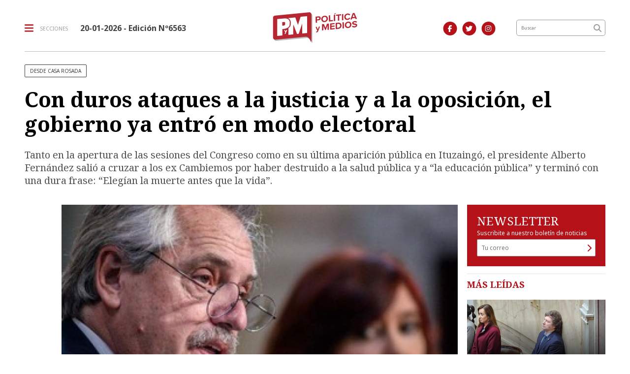

--- FILE ---
content_type: text/html; charset=utf-8
request_url: https://politicaymedios.com.ar/nota/16280/con-duros-ataques-a-la-justicia-y-a-la-oposicion-el-gobierno-ya-entro-en-modo-electoral/
body_size: 13691
content:
<!doctype html>
<html class="no-js" lang="es">

<head>
<script async src="https://www.googletagmanager.com/gtag/js?id=G-8NZC3J7HTS"></script>
<script>
  window.dataLayer = window.dataLayer || [];
  function gtag(){dataLayer.push(arguments);}
  gtag('js', new Date());
  gtag('config', 'UA-5413084-1');
  gtag('config', 'G-8NZC3J7HTS');
</script>
<base href="https://politicaymedios.com.ar/">
<meta charset="utf-8">
<meta name="viewport"	 content="width=device-width , initial-scale=1, user-scalable=yes, minimum-scale=0.5, maximum-scale=2.0">
<meta name="language" content="es_ES"/>
<meta name="format-detection" content="telephone=no">
<meta name="generator" content="Vork.com.ar 2.0" />
<meta name="robots"	 content="index, follow" />
<meta itemprop="description" name="description" content="Tanto en la apertura de las sesiones del Congreso como en su última aparición pública en Ituzaingó, el presidente Alberto Fernández salió a cruz" />
<meta itemprop="keywords" name="keywords"content="Con, duros, ataques, a, la, justicia, y, a, la, oposición,, el, gobierno, ya, entró, en, modo, electoral" />
<meta name="facebook-domain-verification" content="thyvpivfhr7qj9qzdk8ditba8yjyzx" />


<!-- Twitter Card data -->
<meta name="twitter:card" content="summary">
<meta name="twitter:site" content="@Politica_Medios">
<meta name="twitter:title" content="Con duros ataques a la justicia y a la oposición, el gobierno ya entró en modo electoral - Política y Medios">
<meta name="twitter:description" content="Tanto en la apertura de las sesiones del Congreso como en su última aparición pública en Ituzaingó, el presidente Alberto Fernández salió a cruz">
<meta name="twitter:creator" content="@Politica_Medios">
<meta name="twitter:image" content="https://politicaymedios.com.ar/uploads/noticias/425x240/2021/03/20210305160857_foto.jpg">

<!-- Open Graph data -->
<meta property="og:title" content="Con duros ataques a la justicia y a la oposición, el gobierno ya entró en modo electoral - Política y Medios" />
<meta property="og:type" content="article" />
<meta property="og:url" content="https://politicaymedios.com.ar/nota/16280/con-duros-ataques-a-la-justicia-y-a-la-oposicion-el-gobierno-ya-entro-en-modo-electoral/" />
<meta property="og:image" content="https://politicaymedios.com.ar/uploads/noticias/425x240/2021/03/20210305160857_foto.jpg" />
<meta property="og:description" content="Tanto en la apertura de las sesiones del Congreso como en su última aparición pública en Ituzaingó, el presidente Alberto Fernández salió a cruz" />
<meta property="og:site_name" content="Política y Medios" />
<meta property="og:locale" content="es_LA" />

<meta name="news_keywords" content="Con, duros, ataques, a, la, justicia, y, a, la, oposición,, el, gobierno, ya, entró, en, modo, electoral" />
<meta property="article:tag" content="Con, duros, ataques, a, la, justicia, y, a, la, oposición,, el, gobierno, ya, entró, en, modo, electoral">
<meta property="article:section" content="Política">


<!-- Facebook Pixel Code -->
<script>
	!function(f,b,e,v,n,t,s)
	{if(f.fbq)return;n=f.fbq=function(){n.callMethod?
	n.callMethod.apply(n,arguments):n.queue.push(arguments)};
	if(!f._fbq)f._fbq=n;n.push=n;n.loaded=!0;n.version='2.0';
	n.queue=[];t=b.createElement(e);t.async=!0;
	t.src=v;s=b.getElementsByTagName(e)[0];
	s.parentNode.insertBefore(t,s)}(window, document,'script',
	'https://connect.facebook.net/en_US/fbevents.js');
	fbq('init', '337890487556107');
	fbq('track', 'PageView');
</script>
<noscript><img height="1" width="1" style="display:none" src="https://www.facebook.com/tr?id=337890487556107&ev=PageView&noscript=1"/></noscript>
<!-- End Facebook Pixel Code -->


<link rel="canonical" href="https://politicaymedios.com.ar/nota/16280/con-duros-ataques-a-la-justicia-y-a-la-oposicion-el-gobierno-ya-entro-en-modo-electoral/">
<link rel="author" href="./humans.txt" />
<link rel="shortcut icon" href="./uploads/cliente/favicon/20210920103126_politica-y-medios-favicon-2021.png" type="image/png">
<link rel="apple-touch-icon-precomposed" href="./uploads/cliente/touch-icons/apple-touch-icon-precomposed/20210920103126_politica-y-medios-favicon-2021.png">
<link rel="apple-touch-icon-precomposed" sizes="72x72" href="./uploads/cliente/touch-icons/apple-touch-icon-72x72-precomposed/20210920103126_politica-y-medios-favicon-2021.png">
<link rel="apple-touch-icon-precomposed" sizes="76x76" href="./uploads/cliente/touch-icons/apple-touch-icon-76x76-precomposed/20210920103126_politica-y-medios-favicon-2021.png">
<link rel="apple-touch-icon-precomposed" sizes="114x114" href="./uploads/cliente/touch-icons/apple-touch-icon-114x114-precomposed/20210920103126_politica-y-medios-favicon-2021.png">
<link rel="apple-touch-icon-precomposed" sizes="120x120" href="./uploads/cliente/touch-icons/apple-touch-icon-120x120-precomposed/20210920103126_politica-y-medios-favicon-2021.png">
<link rel="apple-touch-icon-precomposed" sizes="152x152" href="./uploads/cliente/touch-icons/apple-touch-icon-152x152-precomposed/20210920103126_politica-y-medios-favicon-2021.png">
<link rel="apple-touch-icon-precomposed" sizes="144x144" href="./uploads/cliente/touch-icons/apple-touch-icon-144x144-precomposed/20210920103126_politica-y-medios-favicon-2021.png">
<link rel="apple-touch-icon" href="./uploads/cliente/touch-icons/touch-icon-192x192/20210920103126_politica-y-medios-favicon-2021.png">

  <link rel="stylesheet" href="./style/style_1751566070.min.css"> 

<link href="https://fonts.googleapis.com/css?family=Noto+Serif:regular,700" rel="stylesheet">
<link href="https://fonts.googleapis.com/css?family=Noto+Sans:regular,700" rel="stylesheet">

 <style>
 .ftitulo{ font-family: Noto Serif, serif; }
 .ftitulo.bold, .ftitulo .bold{ font-weight: 700; }
 .fparrafo{ font-family: Noto Sans, sans-serif; }
 </style>
<link rel="stylesheet" href="./js/owlcarousel/assets/owl.carousel.min_1751566134.min.css"> 
<link rel="stylesheet" href="./js/owlcarousel/assets/owl.theme.default.min_1751566134.min.css"> 
<title>Con duros ataques a la justicia y a la oposición, el gobierno ya entró en modo electoral - Política y Medios</title>
<meta http-equiv="refresh" content="1800 ">

<!--
<style>
	@media (max-width:767px) {
		.header-top .logo img{
			width: 25% !important;
		}
		.header-top .menu-header-fixed{
			top:25px;
		}
	}
</style>-->

<link rel="stylesheet" href="./style/selection-sharer_1751566070.min.css"> 

	
	<script type="application/ld+json">
	{
	  "@context": "http://schema.org",
	  "@type": "NewsArticle",
	  "mainEntityOfPage": {
	    "@type": "WebPage",
	    "@id": "https://politicaymedios.com.ar/nota/16280/con-duros-ataques-a-la-justicia-y-a-la-oposicion-el-gobierno-ya-entro-en-modo-electoral/"
	  },
	  "articleSection" : "Política",
	  "headline": "Con duros ataques a la justicia y a la oposición, el gobierno ya entró en modo electoral - Política y Medio",
	  "image": [
	    "https://politicaymedios.com.ar/uploads/noticias/425x240/2021/03/20210305160857_foto.jpg"
	   ],
	  "datePublished": "2026-01-20T01:05:16-03:00",
	   "publisher": {
	      "@type": "Organization",
	      "name": "	https://politicaymedios.com.ar/nota/16280/con-duros-ataques-a-la-justicia-y-a-la-oposicion-el-gobierno-ya-entro-en-modo-electoral/",
	      "logo": {
	        "@type": "ImageObject",
	        "url": "	",
	        "width": 214,
	        "height": 60
	      },
	  "description": "Tanto en la apertura de las sesiones del Congreso como en su última aparición pública en Ituzaingó, el presidente Alberto Fernández salió a cruz"
	}
	</script>
</head>
<!--                            
                               ====                         
                            =========                       
                        ====        ===                     
                     ====    +++++   ====                   
                   ===    ++++++++++   ===                  
                   ===   ++++++++++++    ===                
                    ===    +++++++++    ======              
                     ===    +++++     ==========            
                      ====        =====       ====    
                        ===    =====     +++    ====  
                        =========     ++++++++    ==== 
                        =======     ++++++++++++    ===
                      =========    +++++++++++++++    ===
                   =====     ====    +++++++++++++    ====
               ======         ====    ++++++++++      ====
            ======     ++++     ===    ++++++      ======
          =====      ++++++++    ====           ======
         ====     ++++++++++++    ====        ======
        ====     ++++++++++++++     ====   ======
        =====    +++++++++++++++    ===========
         ====    +++++++++++++     ========
          ====    ++++++++++       =====
           ====     ++++++       ======
            ====     +++       ======
             ====           ======
              ====        ======
               =====   =======
                ===========
                 ========            
                                                                        
 
 =============================================================================
 diseño y programación
 http://www.vork.com.ar
 info@vork.com.ar
 
 -->
<body class="bgbody fparrafo nota">
	<header class="header-top bgwhite w100p top z9999" id="header_vorknews">
		<div class="boxed auto">
			<div class="row vertical-center">
				<div class="col-10 col-sm-5 col-md-4 header-logo order-md-2">
					<div class="w100p vertical-center horizontal-center">
						<a href="./" class="w100p logo"><img src="./uploads/cliente/marca/20210920102937_politica-y-medios-logo-2021.svg" width="45%" class="db" alt="Política y Medios" ></a>
					</div>
				</div>
				<div class="col-2 col-sm-4 header-menu order-2 order-md-1">
					<div class="d-flex vertical-center horizontal-end horizontal-md-start">
						<div class="menu-button curp dib mr0 mr-md-25">
							<div class="dib muestra_menu last-xs">
								<div class="menu-icon-bars dib">
									<i class="fa fa-bars fa-lg cprincipal vam mr0 mr-md-10"></i>
								</div>
								<div class="dn menu-icon-cross">
									<i class="fa fa-times fa-lg cprincipal vam mr0 mr-md-10"></i>
								</div>
								<span class="ttu ctextlight fz10 lh18 vam dn dib-lg">secciones</span>
							</div>
						</div>
						<div class="fz16 lh18 ctext mr25 dn dib-md vam" style="font-weight:bold;">
							<span class="capitalize">20-01-2026
</span>  - Edición Nº6563						</div>
					</div>
				</div>
				<div class="col-sm-2 col-md-2 header-buscador dn db-lg order-md-3 tar pt3 pr30">
											<a class="dib" href="https://www.facebook.com/politicaymedios.actualidadnacional" target="_blank">
						<span class="fa-stack fa-md mr dib fa-md fz14">
						<i class="fas cprincipal fa-circle fa-stack-2x"></i>
						<i class="fab cwhite fa-facebook-f fa-stack-1x fz14"></i>
						</span>
					</a>
																<a class="dib" href="https://twitter.com/Politica_Medios" target="_blank">
							<span class="fa-stack fa-md mr dib fa-md fz14">
							<i class="fas cprincipal fa-circle fa-stack-2x"></i>
							<i class="fab cwhite fa-twitter fa-stack-1x fz14"></i>
							</span>
						</a>
																<a class="dib" href="https://www.instagram.com/politica.medios/" target="_blank">
							<span class="fa-stack fa-md mr dib fa-md fz14">
							<i class="fas cprincipal fa-circle fa-stack-2x"></i>
							<i class="fab cwhite fa-instagram fa-stack-1x fz14"></i>
							</span>
						</a>
									</div>
								<div class="col-sm-3 col-md-2 col-lg-2 header-buscador dn db-md order-md-4">
					<form action="./resultados/" class="posr"  method="get" novalidate="novalidate" class="form-buscador">
	<input type="text" placeholder="Buscar" class="fparrafo bgwhite p9" style="font-size:9px;" name="q" required="required" style="color: rgb(153, 153, 153);"><a href="javascript:;" class="posa top right mr8 mt5 ctextlight boton-buscador"><i class="fa fa-search"></i></a>
</form>



<script>
document.addEventListener("DOMContentLoaded", function(e){
	var form = $('.form-buscador');

	form.each(function(index) {
		$(this).vorkForm({
			sendMethod:   "submit",             			submitButton: "#boton-buscador", 			onErrors: function(m) {
			}
		});
	});
});
</script>
				</div>
			</div>
			<div class="row dn df-md">
				<div class="col-12 pt16">
					<hr class="bdb bdgris-3">
				</div>
			</div>
		</div>
		<div class="menu-header-fixed w100p z9999 db dn-md">
	<nav class="menu-mobile fz14 lh18 ttu lsn tac posa left dn bgwhite ftitulo bold">
		<ul class="lsn">
			<li class="db w100p">
				<a class="tdn ctitle btn-principal dib hover_menu w100p bgwhite db  " href="./">Inicio</a>
			</li>
							<li class="db w100p ">
					<a class="tdn ctitle btn-principal dib hover_menu w100p bgwhite db active" href="./seccion/politica/">Política</a>
									</li>
							<li class="db w100p ">
					<a class="tdn ctitle btn-principal dib hover_menu w100p bgwhite db " href="./seccion/medios-y-tecnologia/">Medios y Tecnología</a>
									</li>
							<li class="db w100p ">
					<a class="tdn ctitle btn-principal dib hover_menu w100p bgwhite db " href="./seccion/economia-y-produccion/">Economía y Producción</a>
									</li>
							<li class="db w100p ">
					<a class="tdn ctitle btn-principal dib hover_menu w100p bgwhite db " href="./seccion/cultura-y-vida-social/">Cultura y Vida Social</a>
									</li>
							<li class="db w100p ">
					<a class="tdn ctitle btn-principal dib hover_menu w100p bgwhite db " href="./seccion/analisis/">Análisis</a>
									</li>
					</ul>
		<div class="mb50">
			<div class="db bgwhite search-container mb30">
				<form action="./resultados/" class="posr"  method="get" novalidate="novalidate" class="form-buscador">
	<input type="text" placeholder="Buscar" class="fparrafo bgwhite p9" style="font-size:9px;" name="q" required="required" style="color: rgb(153, 153, 153);"><a href="javascript:;" class="posa top right mr8 mt5 ctextlight boton-buscador"><i class="fa fa-search"></i></a>
</form>



<script>
document.addEventListener("DOMContentLoaded", function(e){
	var form = $('.form-buscador');

	form.each(function(index) {
		$(this).vorkForm({
			sendMethod:   "submit",             			submitButton: "#boton-buscador", 			onErrors: function(m) {
			}
		});
	});
});
</script>
			</div>
			<div class="db bgwhite">
				<div class="links_redes_sociales">
			<a class="dib" href="https://www.facebook.com/politicaymedios.actualidadnacional" target="_blank">
		<span class="fa-stack fa-md mr dib fa-lg">
		  <i class="fas cprincipal fa-circle fa-stack-2x"></i>
		  <i class="fab cwhite fa-facebook-f fa-stack-1x fz15"></i>
		</span>
	</a>
	
		<a class="dib" href="https://twitter.com/Politica_Medios" target="_blank">
		<span class="fa-stack fa-md mr dib fa-lg">
		  <i class="fas cprincipal fa-circle fa-stack-2x"></i>
		  <i class="fab cwhite fa-twitter fa-stack-1x fz15"></i>
		</span>
	</a>
	
		<a class="dib" href="politica.medios" target="_blank">
		<span class="fa-stack fa-md mr dib fa-lg">
		  <i class="fas cprincipal fa-circle fa-stack-2x"></i>
		  <i class="fab cwhite fa-youtube fa-stack-1x fz15"></i>
		</span>
	</a>
	
		<a class="dib" href="https://www.instagram.com/politica.medios/" target="_blank">
		<span class="fa-stack fa-md mr dib fa-lg">
		  <i class="fas cprincipal fa-circle fa-stack-2x"></i>
		  <i class="fab cwhite fa-instagram fa-stack-1x fz15"></i>
		</span>
	</a>
	
		<a class="dib" href="./rss" target="_blank">
		<span class="fa-stack fa-md mr dib fa-lg">
		  <i class="fas cprincipal fa-circle fa-stack-2x"></i>
		  <i class="fa cwhite fa-rss fa-stack-1x fz15"></i>
		</span>
	</a>
	</div>
			</div>
		</div>
	</nav>
</div>
	</header>
<section id="contenido" class="pb20">
	<div class="boxed auto">
		<div class="row">
			<div class="pb3p col-12 nota-encabezado">
									<h3 class="fz10 pl10 pr10 mt15 mb10 mt-md-0 mb-md-20 ttu dib ctitle bd bdtitle bdrs seccion fparrafo">DESDE CASA ROSADA</h3>
								<h1 class="ftitulo cblack fz43 mb5 mb-md-25 bold lh50">Con duros ataques a la justicia y a la oposición, el gobierno ya entró en modo electoral</h1>
				<h2 class="ftitulo cgris-4 fz20 lh26 mb15 mb-md-0">Tanto en la apertura de las sesiones del Congreso como en su última aparición pública en Ituzaingó, el presidente Alberto Fernández salió a cruzar a los ex Cambiemos por haber destruido a la salud pública y a “la educación pública” y terminó con una dura frase: “Elegían la muerte antes que la vida”.</h2>
			</div>
		</div>
	</div>
	<div class="boxed-fluid auto">
		<div class="row">
			<div id="columna-noticia-1" class="col-12 col-md-9">
				<div class="row pb3p">
					<div class="col-12 col-sm-1 sharethis-vertical dn d-md-flex vertical-center horizontal-end">
						<div class="sharethis-inline-share-buttons"></div>
					</div>
											<div class="col-12 col-sm-11">
							<div class="owl-carousel owl-theme carousel-nota">
																							    <div class="item">
										<img src="./uploads/noticias/780x434/2021/03/20210305160857_foto.jpg" class="maw100pc" alt="">
																				<div class="bdtb bdgris-3 bdn-md pt15 mb15 pb-md-0 mt-md-0 mb-md-0">
											<div class="sharethis-vertical vertical-center df dn-md pb15">
												<div class="sharethis-inline-share-buttons"></div>
											</div>
											<div class="texto fparrafo fz10 lh15 d-flex horizontal-space-between cgris-4 pb15 pl10 pl-md-0">
												<div class="mb5 dib w100p tac tal-md"> 5-03-2021 | por Emiliano Russo | Política</div>
																							</div>
										</div>
									</div>
															</div>
						</div>
									</div>
								<div class="row">
					<div class="col-12 col-md-10 col-md-offset-2 fparrafo cgris-5 fz18 lh32 mb20">
						<div class="pl10 pr10 pl-md-0 pr-md-0">
							<div class="wysiwyg mb15 mr-md-20 texto_nota">
								<p class="MsoNoSpacing"><em><strong>Por: Emiliano Russo</strong></em></p>

<p class="MsoNoSpacing">&nbsp;</p>

<p class="MsoNoSpacing">Con un discurso belicoso hacia la corporaci&oacute;n judicial y la oposici&oacute;n &ndash;encarnada en la figura de <b>Mauricio Macri</b>-, <b>el gobierno ingres&oacute; en los tiempos de campa&ntilde;a proselitista antes incluso que se hayan confirmado las fechas de las elecciones primarias </b>&ndash;por ahora el consenso las ubica a finales de septiembre- y las generales por la incertidumbre de la pandemia.<a href="https://politicaymedios.com.ar/nota/16259/economia-justicia-y-salud-las-claves-del-discurso-de-alberto-fernandez-en-el-congreso/" target="_blank"><span style="color:#3498db;"> Tanto en la apertura de las sesiones del Congreso</span></a> como en su &uacute;ltima aparici&oacute;n p&uacute;blica en Ituzaing&oacute;, <b>el presidente Alberto Fern&aacute;ndez sali&oacute; a cruzar a los ex Cambiemos por haber destruido a la salud p&uacute;blica y a &ldquo;la educaci&oacute;n p&uacute;blica&rdquo;</b> &ndash;minutos despu&eacute;s se conoci&oacute; la denuncia por presunta corrupci&oacute;n de plan de los 3 mil jardines de la anterior administraci&oacute;n- y termin&oacute; con una dura frase: <b>&ldquo;Eleg&iacute;an la muerte antes que la vida&rdquo;.</b></p>

<p class="MsoNoSpacing">Es que Fern&aacute;ndez, junto al gobernador <b>Axel Kicillof</b>, estuvo este viernes en el hospital del Bicentenario de Ituzaing&oacute; observando el plan de vacunaci&oacute;n contra el COVID a los mayores de 70 a&ntilde;os. Cuestion&oacute; a los opositores que hace semanas ve&iacute;an un &ldquo;pacto con los esp&iacute;as rusos&rdquo; en el proceso de adquisici&oacute;n de la Sputnik V y que incluso la tildaron de &ldquo;veneno&rdquo;.</p>

<p class="MsoNoSpacing"><b>&ldquo;Nos vacunamos para inspirar confianza, y no me pregunten c&oacute;mo, pero terminamos en un listado de vacunados VIP. Lo que hicimos fue mostrarle al p&uacute;blico que nos vacun&aacute;bamos para terminar con la difamaci&oacute;n&rdquo;,</b> dijo el jefe de estado al intentar justificar la inmunizaci&oacute;n del &ldquo;personal estrat&eacute;gico&rdquo;. Pero esa estrategia no puede opacar el esc&aacute;ndalo montado por el vacunatorio paralelo: el mi&eacute;rcoles declararon ante la justicia federal tres agentes del hospital Posadas &ndash;el chofer, el vacunador y una administrativa que participaron del operativo &ldquo;clandestino&rdquo; del 18 de febrero en Salud- y confirmaron la operatoria e incluso mencionaron que en el nosocomio de El Palomar fueron inmunizados el ex intendente <b>Hugo Curto</b> y el Procurador <b>Carlos Zannini</b>.</p>

<p class="MsoNoSpacing"><a href="https://politicaymedios.com.ar/nota/16222/desde-el-movimiento-evita-creen-que-la-salida-de-gines-es-un-antes-y-un-despues-aca-se-gobierna-para-todos/" target="_blank"><span style="color:#2980b9;">Tras varias semanas de sufrir el impacto pol&iacute;tico del esc&aacute;ndalo que termin&oacute; con la eyecci&oacute;n</span></a> de <b>Gin&eacute;s Gonz&aacute;lez Garc&iacute;a</b> de su cargo, el presidente pareci&oacute; cambiar la estrategia de &ldquo;control de da&ntilde;os&rdquo; por una ofensiva.</p>

<p class="MsoNoSpacing"><b>Los duros conceptos que enarbol&oacute; en el Congreso hacia el funcionamiento de la Justicia fueron complementados con una bater&iacute;a de proyectos y el pedido de un &ldquo;control cruzado&rdquo; del Parlamento al cuestionado poder del Estado. </b>Esta auditor&iacute;a se llevar&iacute;a a cabo con una comisi&oacute;n bicameral que a&uacute;n no fue creada pero s&iacute; esbozada por el senador <b>Oscar Parrilli</b>. La oposici&oacute;n ya avis&oacute; que no la integrar&aacute;.</p>

<p class="MsoNoSpacing">En el ministerio de Justicia, su titular <b>Marcela Losardo</b> &ndash;asediada por rivales internos y externos- trabaja en varias medidas para &ldquo;mejorar&rdquo; el servicio de justicia devenidos del dictamen del consejo consultivo que asesor&oacute; al Presidente el a&ntilde;o pasado. La regulaci&oacute;n del recurso extraordinario ante la Corte Suprema y de la utilizaci&oacute;n del art&iacute;culo 280 del C&oacute;digo Civil y Comercial y la creaci&oacute;n de un Tribunal de sentencias arbitrarias, son las principales iniciativas.</p>

<p class="MsoNoSpacing"><b>La mayor controversia surge con el nuevo tribunal:</b> los funcionarios analizan opciones para que no sea declarado inconstitucional por afectar el federalismo y la que m&aacute;s seduce al Presidente es que el mismo sea constituido en acuerdo con los gobernadores, con la utilizaci&oacute;n de los &ldquo;cortesanos&rdquo; de los m&aacute;ximos tribunales de las provincias. &ldquo;No vamos a digitar nombres&rdquo;, se defendi&oacute; un estrecho colaborador del jefe de estado.</p>

<p class="MsoNoSpacing">Pero esta propuesta tambi&eacute;n chocar&iacute;a con limitaciones legales: la Corte podr&iacute;a utilizar el <i>&ldquo;per saltum&rdquo;</i> para asegurarse para s&iacute; el &uacute;ltimo tratamiento de causas que pasaran por el planificado tribunal. Es que, aunque surjan tribunales intermedios, <b>la Corte Suprema sigue ostentando poder de fuego con el Per Saltum.</b> Si bien no incluye las causas penales, quedar&iacute;a &ldquo;expedito para las otras materias con solo alegar los supremos casos de &acute;gravedad institucional&acute;&rdquo;, explic&oacute; una calificada fuente tribunalicia. En ese aspecto quedar&iacute;an incluidos los m&uacute;ltiples amparos que se presentan en los Tribunales contra las medidas de los gobiernos de turno, la famosa &ldquo;judicializaci&oacute;n de la pol&iacute;tica&quot;.</p>

<p class="MsoNoSpacing">Ante estas limitaciones, queda claro que la batalla encarada por el Ejecutivo tiene m&aacute;s contenido pol&iacute;tico que pr&aacute;ctico. <b>El clima de pre-campa&ntilde;a tambi&eacute;n se vislumbra en lo que ocurre puertas adentro del Frente de Todos: se confirm&oacute; el pr&oacute;ximo 21 de marzo Alberto Fern&aacute;ndez asumir&aacute; como nuevo titular del Partido Justicialista.</b> Y en las &uacute;ltimas horas <a href="https://politicaymedios.com.ar/nota/16158/se-aprobo-la-designacion-de-ramos-padilla-como-juez-electoral-del-distrito-que-reune-el-40-del-padron-nacional/" target="_blank"><span style="color:#2980b9;">el juez con competencia electoral en la Provincia</span></a>, <b>Alejo Ramos Padilla </b>desech&oacute; la presentaci&oacute;n del intendente <b>Fernando Gray</b> para suspender las elecciones en el PJ bonaerense, con lo que pr&aacute;cticamente asegur&oacute; que <b>M&aacute;ximo Kirchner</b> vaya a convertirse en nuevo presidente el partido a nivel bonaerense.</p>

<p class="MsoNoSpacing">De a poco, el oficialismo se ir&aacute; ordenando. <a href="https://politicaymedios.com.ar/nota/16273/cfk-expuso-como-los-procedimientos-de-la-causa-de-dolar-futuro-influyeron-en-las-elecciones-de-2015/" target="_blank"><span style="color:#2980b9;">Este viernes Alberto banc&oacute; el furioso alegato</span></a> de <b>Cristina Fern&aacute;ndez de Kichner</b> en la causa del d&oacute;lar futuro. Y en lo que, resta del d&iacute;a, dif&iacute;cilmente en Casa Rosada salgan a cuestionar la represi&oacute;n ejecutada por el gobierno del formose&ntilde;o <b>Gildo Insfr&aacute;n</b> contra manifestantes y opositores a la vuelta de la Fase 1 en esa provincia. Unidad hasta que duela, sigue siendo el <i>leit motiv</i> del <i>FdT</i>. &ldquo;Igual habr&aacute; prendas de cambio como la FAM (la Federaci&oacute;n Argentina de Municipios) o la reelecci&oacute;n de los intendentes bonaerenses. Todo esto y m&aacute;s va influir en el cierre de listas&rdquo;, explic&oacute; un funcionario nacional de extracci&oacute;n camporista. <b>No falta mucho: en abril ya comenzar&aacute; a desandarse el calendario electoral de 2021.</b></p>							</div>
							<div class="bdt bdtextlight tar mt5 pt20 pb20">
								<div class="sharethis-inline-share-buttons dib"></div>
							</div>
							<div class="bdtb bdtextlight mb25 mt5 pt25 pb25">
								<div class="dib ftitulo fz18 lh24 ttu bold ctitle mr10 mb15">Temas de esta nota:</div>
								<div class="tags dib vam mb5">
																			<div class="tag dib mr5 mb5">
											<a href="./tag/8/Cristina Fernández de Kirchner" class="db">
												<h3 class="fz10 pl10 pr10 ttu tac dib ctitle bd bdtitle bdrs fparrafo">Cristina Fernández de Kirchner</h3>
											</a>
										</div>
																			<div class="tag dib mr5 mb5">
											<a href="./tag/176/Mauricio Macri" class="db">
												<h3 class="fz10 pl10 pr10 ttu tac dib ctitle bd bdtitle bdrs fparrafo">Mauricio Macri</h3>
											</a>
										</div>
																			<div class="tag dib mr5 mb5">
											<a href="./tag/510/Axel Kicillof" class="db">
												<h3 class="fz10 pl10 pr10 ttu tac dib ctitle bd bdtitle bdrs fparrafo">Axel Kicillof</h3>
											</a>
										</div>
																			<div class="tag dib mr5 mb5">
											<a href="./tag/592/Máximo Kirchner" class="db">
												<h3 class="fz10 pl10 pr10 ttu tac dib ctitle bd bdtitle bdrs fparrafo">Máximo Kirchner</h3>
											</a>
										</div>
																			<div class="tag dib mr5 mb5">
											<a href="./tag/3702/Poder Judicial" class="db">
												<h3 class="fz10 pl10 pr10 ttu tac dib ctitle bd bdtitle bdrs fparrafo">Poder Judicial</h3>
											</a>
										</div>
																			<div class="tag dib mr5 mb5">
											<a href="./tag/5420/Alberto Fernández" class="db">
												<h3 class="fz10 pl10 pr10 ttu tac dib ctitle bd bdtitle bdrs fparrafo">Alberto Fernández</h3>
											</a>
										</div>
																			<div class="tag dib mr5 mb5">
											<a href="./tag/8626/dólar futuro" class="db">
												<h3 class="fz10 pl10 pr10 ttu tac dib ctitle bd bdtitle bdrs fparrafo">dólar futuro</h3>
											</a>
										</div>
																			<div class="tag dib mr5 mb5">
											<a href="./tag/10945/Fernando Gray" class="db">
												<h3 class="fz10 pl10 pr10 ttu tac dib ctitle bd bdtitle bdrs fparrafo">Fernando Gray</h3>
											</a>
										</div>
																			<div class="tag dib mr5 mb5">
											<a href="./tag/13645/Casa Rosada" class="db">
												<h3 class="fz10 pl10 pr10 ttu tac dib ctitle bd bdtitle bdrs fparrafo">Casa Rosada</h3>
											</a>
										</div>
																			<div class="tag dib mr5 mb5">
											<a href="./tag/32145/Alejo Ramos Padilla" class="db">
												<h3 class="fz10 pl10 pr10 ttu tac dib ctitle bd bdtitle bdrs fparrafo">Alejo Ramos Padilla</h3>
											</a>
										</div>
																			<div class="tag dib mr5 mb5">
											<a href="./tag/38171/Frente de Todos" class="db">
												<h3 class="fz10 pl10 pr10 ttu tac dib ctitle bd bdtitle bdrs fparrafo">Frente de Todos</h3>
											</a>
										</div>
																			<div class="tag dib mr5 mb5">
											<a href="./tag/52237/Ginés González García" class="db">
												<h3 class="fz10 pl10 pr10 ttu tac dib ctitle bd bdtitle bdrs fparrafo">Ginés González García</h3>
											</a>
										</div>
																			<div class="tag dib mr5 mb5">
											<a href="./tag/67945/vacunados VIP" class="db">
												<h3 class="fz10 pl10 pr10 ttu tac dib ctitle bd bdtitle bdrs fparrafo">vacunados VIP</h3>
											</a>
										</div>
																	</div>
							</div>
							 	<div id="modulo_banners_bajo_noticia" class="mb15  ">
	
	</div>
								<section id="facebook_comments">
				<div class="ctitle fz18 lh24 bold ftitulo mb25">OPINÁ, DEJÁ TU COMENTARIO:</div>
		<div class="fb-comments" data-href="https://politicaymedios.com.ar/nota/16280/con-duros-ataques-a-la-justicia-y-a-la-oposicion-el-gobierno-ya-entro-en-modo-electoral/" data-width="auto" data-num-posts="7"></div>
	</section>
							 	<div id="modulo_banners_bajo_comentarios" class="mb15  ">
	
	</div>
						</div>
					</div>
				</div>
			</div>
			<div id="columna-noticia-2" class="col-12 col-md-3">
			<!--	<iframe src="./uploads/banners/ypf-infinia-300x250/infiniaypf.html" frameborder="0" width="300" height="250" style="overflow: hidden;display:block;margin:auto;margin-bottom:20px;" class="mb20"></iframe> -->
				
<script src="./js/vorkform/vorkform_1751566134.min.js"></script> 
<script type="text/javascript">
document.addEventListener("DOMContentLoaded", function(e){
	$("#newsletter_form").vorkForm({
		errorClass: "error",                		sendMethod: "ajax",                 		submitButton: "#newsletter_submit", 		onSendEnd:function() {
			$('#newsletter_form').find('.boton').fadeOut(400)
			$('#newsletter_form').find('#newsletter_mail').val('Gracias!');
		}
	});
});
</script>

<div id="newsletter" class="p20 bgprincipal cfondo pt20 mb15">
	<h1 class="ftitulo fz24 lh26 cwhite">NEWSLETTER</h1>
	<p class="fz12 fparrafo cwhite">Suscribite a nuestro boletín de noticias</p>
	<form id="newsletter_form" action="./ajax/newsletter.php" method="post" accept-charset="utf-8" class="posr">
		<input type="email" name="newsletter_mail" id="newsletter_mail" placeholder="Tu correo" required="required" class="bdfondo bgwhite p8 fll ctext fparrafo fz12 g12"/>
		<a href="javascript:;" class="posa top right mr8 mt6" id="newsletter_submit"><i class="fa fa-chevron-right"></i></a>
		<div class="clear"></div>
	</form>
</div>
 	<div id="modulo_banners_bajo_newsletter" class="mb15  ">
	
	</div>
				<aside id="notas_mas_leidas" class="bdgris-1 bdt  mb15">
  <h1 class="ftitulo bold ttu cprincipal fz18 lh22 mt10 mb20 pl10 pl-md-0">MÁS LEÍDAS</h1>
  <div class="row">
                  <div class="col-12 mb">
                      <article class="noticia-6 noticia-6-primera overlay-gradient has_image ">
	<a href="./nota/22727/pese-al-triunfo-de-octubre-el-mileismo-se-sumerge-otra-vez-en-los-desafios-que-le-plantea-el-congreso/" class="db">
		<div class="row">
			<div class="col-12">
				<figure class="posr">
					<div class="ovh posr">
						<div class="fz22 lh20 p10 pl17 pr17 ttu dib posa cwhite fwb left bottom indice fparrafo z9">1</div>
						<picture class="ovh">
							<source media="(max-width: 768px)" srcset="./uploads/noticias/780x434/2025/12/424bb8d6c782dbe22e4b477bc0951afa241caa3e.jpg">
							<source media="(min-width: 769px)" srcset="./uploads/noticias/425x240/2025/12/424bb8d6c782dbe22e4b477bc0951afa241caa3e.jpg">
							<img src="./uploads/noticias/425x240/2025/12/424bb8d6c782dbe22e4b477bc0951afa241caa3e.jpg" alt="Pese al triunfo de octubre, el mileísmo se sumerge otra vez en los desafíos que le plantea el Congreso">
						</picture>
					</div>
				</figure>
			</div>
			<div class="col-12">
				<div class="texto p10">
					<h2 class="ftitulo ctitle fz20 lh24 bold mb5">Pese al triunfo de octubre, el mileísmo se sumerge otra vez en los desafíos que le plantea el Congreso</h2>
				</div>
			</div>
		</div>
	</a>
</article>
                  </div>

                  <div class="col-12 mb">
                      <article class="noticia-6b overlay-gradient">
	<a href="./nota/22745/mas-alla-del-presupuesto-y-la-reforma-laboral-lo-que-mas-preocupa-al-gobierno-es-reactivar-la-economia/" class="db">
    <div class="row">
      <div class="col-4 mb">
        <figure class="posr">
          <div class="ovh posr">
            <div class="fz22 lh20 p10 pl17 pr17 ttu dib posa cwhite fwb left bottom indice fparrafo z9">2</div>
            <img src="./uploads/noticias/350x350/2025/12/20251226172803_milei-caputo-trump.png" alt="Más allá del Presupuesto y la Reforma Laboral, lo que más preocupa al Gobierno es reactivar la economía" width="100%" class=""/>
          </div>
        </figure>
      </div>
      <div class="col-8 pl0 pb10 mb">
        <div class="texto">
          <h2 class="ftitulo bold ctitle fz13 lh18">Más allá del Presupuesto y la Reforma Laboral, lo que más preocupa al Gobierno es reactivar la economía</h2>
                      <h3 class="fz12 lh28 cgris-2">por Juan Pablo Peralta</h3>
                  </div>
      </div>
    </div>
	</a>
</article>
                  </div>

                  <div class="col-12 mb">
                      <article class="noticia-6b overlay-gradient">
	<a href="./nota/22771/milei-cerro-el-ano-haciendo-un-balance-positivo-de-su-gestion-y-dijo-que-estamos-empezando-a-crecer/" class="db">
    <div class="row">
      <div class="col-4 mb">
        <figure class="posr">
          <div class="ovh posr">
            <div class="fz22 lh20 p10 pl17 pr17 ttu dib posa cwhite fwb left bottom indice fparrafo z9">3</div>
            <img src="./uploads/noticias/350x350/2026/01/20260102174406_milei-navideno.png" alt="Milei cerró el año haciendo un balance positivo de su gestión y dijo que “estamos empezando a crecer”." width="100%" class=""/>
          </div>
        </figure>
      </div>
      <div class="col-8 pl0 pb10 mb">
        <div class="texto">
          <h2 class="ftitulo bold ctitle fz13 lh18">Milei cerró el año haciendo un balance positivo de su gestión y dijo que “estamos empezando a crecer”.</h2>
                      <h3 class="fz12 lh28 cgris-2">por Juan Pablo Peralta</h3>
                  </div>
      </div>
    </div>
	</a>
</article>
                  </div>

                  <div class="col-12 mb">
                      <article class="noticia-6b overlay-gradient">
	<a href="./nota/22802/el-gobierno-de-milei-confia-en-aprobar-la-reforma-laboral-y-observa-la-suba-inflacionaria-de-los-ultimos-cuatro-meses/" class="db">
    <div class="row">
      <div class="col-4 mb">
        <figure class="posr">
          <div class="ovh posr">
            <div class="fz22 lh20 p10 pl17 pr17 ttu dib posa cwhite fwb left bottom indice fparrafo z9">4</div>
            <img src="./uploads/noticias/350x350/2026/01/f9567fb57f7778c6aaff8bda155674b3d95786be.jpg" alt="El gobierno de Milei confía en aprobar la reforma laboral y observa la suba inflacionaria de los últimos cuatro meses" width="100%" class=""/>
          </div>
        </figure>
      </div>
      <div class="col-8 pl0 pb10 mb">
        <div class="texto">
          <h2 class="ftitulo bold ctitle fz13 lh18">El gobierno de Milei confía en aprobar la reforma laboral y observa la suba inflacionaria de los últimos cuatro meses</h2>
                      <h3 class="fz12 lh28 cgris-2">por Juan Pablo Peralta</h3>
                  </div>
      </div>
    </div>
	</a>
</article>
                  </div>

      </div>
</aside>
 	<div id="modulo_banners_bajo_mas_leidas" class="mb15  ">
	
	</div>
				 	<div id="modulo_banners_nota_columna_2_1" class="mb15  ">
	
	<div class="banner mb15 m280x190">
            <img src="./uploads/banners/20201026145125_banweb-45millones-300x250.gif" class="">
                </div>
<script>
  document.addEventListener("DOMContentLoaded", function(e){
    gtag('event', 'Display Banner', {
      'event_category': 'nota',
      'event_label': 'jefatura 280x190'
    });
  });
</script>
</div>
				 	<div id="modulo_banners_nota_columna_2_2" class="mb15  ">
	
	<div class="banner mb15 m280x190">
              <a href="https://www.gba.gob.ar/sites/default/files/comuni/archivos/Provincia%20en%20Marcha%20%281%29.pdf" target="_blank" data-event_category="nota" data-event_label="Provincia en marcha 280x190">
              <img src="./uploads/banners/20200907091951_349x349.jpg" class="">
                        </a>
    </div>
<script>
  document.addEventListener("DOMContentLoaded", function(e){
    gtag('event', 'Display Banner', {
      'event_category': 'nota',
      'event_label': 'Provincia en marcha 280x190'
    });
  });
</script>
<div class="banner mb15 m280x190">
              <a href="https://desasa.com.ar/" target="_blank" data-event_category="nota" data-event_label="Edelap 280x190">
              <img src="./uploads/banners/20200925231756_desa-banner-politica-y-medios-280x190px.jpg" class="">
                        </a>
    </div>
<script>
  document.addEventListener("DOMContentLoaded", function(e){
    gtag('event', 'Display Banner', {
      'event_category': 'nota',
      'event_label': 'Edelap 280x190'
    });
  });
</script>
</div>
			</div>
		</div>
	</div>
	<div class="boxed-fluid auto">
		<div class="row">
			<div class="col-12 col-md-9">
										<script>
							document.addEventListener("DOMContentLoaded", function(e){
								var div_relacionadas_internas = [];
																div_relacionadas_internas[0] =
									`<article class="noticia-8 overlay-gradient bdtb bdgris-3 pt20 mt30 mb30">
										<a href="./nota/16260/el-gobierno-porteno-se-desligo-de-las-repudiables-expresiones-de-la-manifestacion-opositora/" class="db">
									    <div class="row">
									      <div class="col-4 col-md-2 mb">
									        <figure class="posr">
									          <div class="ovh posr">
									            <img src="./uploads/noticias/350x350/2021/03/b8956b31526f0da41ecfd650ac79da6ed95836a5.jpg" alt="El Gobierno porteño se desligó de las repudiables expresiones de la manifestación opositora" width="100%" class=""/>
									          </div>
									        </figure>
									      </div>
									      <div class="col-8 col-md-10 mb">
									        <div class="texto">
									          <h3 class="fparrafo cprincipal fz11 lh18">OPOSICIÓN MODERADA</h3>
									          <h2 class="ftitulo bold ctitle fz22 lh28">El Gobierno porteño se desligó de las repudiables expresiones de la manifestación opositora</h2>
									        </div>
									      </div>
									    </div>
										</a>
									</article>`;
																div_relacionadas_internas[1] =
									`<article class="noticia-8 overlay-gradient bdtb bdgris-3 pt20 mt30 mb30">
										<a href="./nota/16263/cafiero-todavia-seguimos-lidiando-con-una-pandemia-y-una-deuda-monstruosa-que-nos-dejo-macri/" class="db">
									    <div class="row">
									      <div class="col-4 col-md-2 mb">
									        <figure class="posr">
									          <div class="ovh posr">
									            <img src="./uploads/noticias/350x350/2021/03/20210302114746_cafi.jpg" alt="Cafiero: &quot;Todavía seguimos lidiando con una pandemia y una deuda monstruosa que nos dejó Macri&quot;" width="100%" class=""/>
									          </div>
									        </figure>
									      </div>
									      <div class="col-8 col-md-10 mb">
									        <div class="texto">
									          <h3 class="fparrafo cprincipal fz11 lh18">DECLARACIONES</h3>
									          <h2 class="ftitulo bold ctitle fz22 lh28">Cafiero: &quot;Todavía seguimos lidiando con una pandemia y una deuda monstruosa que nos dejó Macri&quot;</h2>
									        </div>
									      </div>
									    </div>
										</a>
									</article>`;
																div_relacionadas_internas[2] =
									`<article class="noticia-8 overlay-gradient bdtb bdgris-3 pt20 mt30 mb30">
										<a href="./nota/16270/kreplak-y-bianco-contra-una-fake-news-de-clarin-basta-chicos-aburren/" class="db">
									    <div class="row">
									      <div class="col-4 col-md-2 mb">
									        <figure class="posr">
									          <div class="ovh posr">
									            <img src="./uploads/noticias/350x350/2021/03/ae3b7165804fd764e7c545e2ac1dc9d304fcefa1.jpg" alt="Kreplak y Bianco, contra una fake news de Clarín: &quot;Basta chicos, aburren&quot;" width="100%" class=""/>
									          </div>
									        </figure>
									      </div>
									      <div class="col-8 col-md-10 mb">
									        <div class="texto">
									          <h3 class="fparrafo cprincipal fz11 lh18">PASÓ EN TWITTER</h3>
									          <h2 class="ftitulo bold ctitle fz22 lh28">Kreplak y Bianco, contra una fake news de Clarín: &quot;Basta chicos, aburren&quot;</h2>
									        </div>
									      </div>
									    </div>
										</a>
									</article>`;
																div_relacionadas_internas[3] =
									`<article class="noticia-8 overlay-gradient bdtb bdgris-3 pt20 mt30 mb30">
										<a href="./nota/16289/pichetto-de-la-torre-y-claudia-rucci-lanzan-peronismo-republicano-dentro-de-juntos-por-el-cambio/" class="db">
									    <div class="row">
									      <div class="col-4 col-md-2 mb">
									        <figure class="posr">
									          <div class="ovh posr">
									            <img src="./uploads/noticias/350x350/2021/03/20210309104753_pichettoo.jpg" alt="Pichetto, De la Torre y Claudia Rucci lanzan Peronismo Republicano, dentro de Juntos por el Cambio" width="100%" class=""/>
									          </div>
									        </figure>
									      </div>
									      <div class="col-8 col-md-10 mb">
									        <div class="texto">
									          <h3 class="fparrafo cprincipal fz11 lh18">ESCENARIO POLÍTICO</h3>
									          <h2 class="ftitulo bold ctitle fz22 lh28">Pichetto, De la Torre y Claudia Rucci lanzan Peronismo Republicano, dentro de Juntos por el Cambio</h2>
									        </div>
									      </div>
									    </div>
										</a>
									</article>`;
																div_relacionadas_internas[4] =
									`<article class="noticia-8 overlay-gradient bdtb bdgris-3 pt20 mt30 mb30">
										<a href="./nota/16302/el-exabrupto-de-gemignani-motivo-la-reaccion-del-gobierno-que-apuntala-la-reforma-judicial-desde-la-agenda-de-genero/" class="db">
									    <div class="row">
									      <div class="col-4 col-md-2 mb">
									        <figure class="posr">
									          <div class="ovh posr">
									            <img src="./uploads/noticias/350x350/2021/03/92ec33de4ae8a12768658895e79341a88f66ba5b.jpg" alt="El exabrupto de Gemignani motivó la reacción del Gobierno, que apuntala la Reforma Judicial desde la agenda de género" width="100%" class=""/>
									          </div>
									        </figure>
									      </div>
									      <div class="col-8 col-md-10 mb">
									        <div class="texto">
									          <h3 class="fparrafo cprincipal fz11 lh18">APUNTALAN REFORMA</h3>
									          <h2 class="ftitulo bold ctitle fz22 lh28">El exabrupto de Gemignani motivó la reacción del Gobierno, que apuntala la Reforma Judicial desde la agenda de género</h2>
									        </div>
									      </div>
									    </div>
										</a>
									</article>`;
																$(function(){
									parrafos_nota = $('.texto_nota > p').length;
									cada_tres = 3;
									$.each(div_relacionadas_internas, function( index, value ) {
									  $('.texto_nota > p:eq('+cada_tres+')').before(value);
									  cada_tres = cada_tres+3;
									});
								});
							});
						</script>
									<div class="ctitle fz18 bold ftitulo lh24 mt3p ttu mb15 pl10 pl-md-0">Más Noticias</div>
				<section id="mas-noticias" class="pt2p">
										<div class="row">
													<div class="col-12 col-sm-4 mb">
								<article class="noticia-2 overlay-gradient has_image ">
	<a href="./nota/22839/la-nafta-premium-subio-52-en-un-ano-cuanto-vale-en-pba-en-comparacion-con-el-pais/" class="db">
		<figure class="posr">
			<div class="ovh posr">
									<div class="fz10 pl10 pr10 ttu dib posa cwhite bd bdwhite bdrs seccion fparrafo z9">ACTUALIDAD</div>
								<picture class="ovh">
					<source media="(max-width: 768px)" srcset="./uploads/noticias/780x434/2026/01/a165f2fd20c77b4052b8bf4f7289810cd4845fb9.jpg">
					<source media="(min-width: 769px)" srcset="./uploads/noticias/425x240/2026/01/a165f2fd20c77b4052b8bf4f7289810cd4845fb9.jpg">
					<img src="./uploads/noticias/425x240/2026/01/a165f2fd20c77b4052b8bf4f7289810cd4845fb9.jpg" alt="La nafta premium subió 52% en un año: cuánto vale en PBA en comparación con el país">
				</picture>
			</div>
     </figure>
		<div class="texto p10">
			<h2 class="ftitulo ctitle fz20 lh24 bold mb5">La nafta premium subió 52% en un año: cuánto vale en PBA en comparación con el país</h2>
							<h3 class="fz12 lh28 cgris-2">por Redacción PyM</h3>
					</div>
	</a>
</article>
							</div>
													<div class="col-12 col-sm-4 mb">
								<article class="noticia-2 overlay-gradient has_image ">
	<a href="./nota/22838/groenlandia-como-no-gano-el-premio-nobel-trump-ya-no-siente-la-obligacion-de-pensar-unicamente-en-la-paz/" class="db">
		<figure class="posr">
			<div class="ovh posr">
									<div class="fz10 pl10 pr10 ttu dib posa cwhite bd bdwhite bdrs seccion fparrafo z9">INSÓLITO</div>
								<picture class="ovh">
					<source media="(max-width: 768px)" srcset="./uploads/noticias/780x434/2026/01/20260119175405_trump-groenlandia.png">
					<source media="(min-width: 769px)" srcset="./uploads/noticias/425x240/2026/01/20260119175405_trump-groenlandia.png">
					<img src="./uploads/noticias/425x240/2026/01/20260119175405_trump-groenlandia.png" alt="Groenlandia: como no ganó el Premio Nobel, Trump ya no siente &quot;la obligación de pensar únicamente en la paz&quot;">
				</picture>
			</div>
     </figure>
		<div class="texto p10">
			<h2 class="ftitulo ctitle fz20 lh24 bold mb5">Groenlandia: como no ganó el Premio Nobel, Trump ya no siente &quot;la obligación de pensar únicamente en la paz&quot;</h2>
							<h3 class="fz12 lh28 cgris-2">por Redacción PyM</h3>
					</div>
	</a>
</article>
							</div>
													<div class="col-12 col-sm-4 mb">
								<article class="noticia-2 overlay-gradient has_image ">
	<a href="./nota/22837/incendios-forestales-en-chile-hay-16-muertos-y-50-000-evacuados/" class="db">
		<figure class="posr">
			<div class="ovh posr">
									<div class="fz10 pl10 pr10 ttu dib posa cwhite bd bdwhite bdrs seccion fparrafo z9">PREOCUPANTE</div>
								<picture class="ovh">
					<source media="(max-width: 768px)" srcset="./uploads/noticias/780x434/2026/01/4dde23fa2f3f0d1f9c9e9785f06eab8aa33d0595.jpg">
					<source media="(min-width: 769px)" srcset="./uploads/noticias/425x240/2026/01/4dde23fa2f3f0d1f9c9e9785f06eab8aa33d0595.jpg">
					<img src="./uploads/noticias/425x240/2026/01/4dde23fa2f3f0d1f9c9e9785f06eab8aa33d0595.jpg" alt="Incendios forestales en Chile: hay 16 muertos y 50.000 evacuados">
				</picture>
			</div>
     </figure>
		<div class="texto p10">
			<h2 class="ftitulo ctitle fz20 lh24 bold mb5">Incendios forestales en Chile: hay 16 muertos y 50.000 evacuados</h2>
							<h3 class="fz12 lh28 cgris-2">por Redacción PyM</h3>
					</div>
	</a>
</article>
							</div>
													<div class="col-12 col-sm-4 mb">
								<article class="noticia-2 overlay-gradient has_image ">
	<a href="./nota/22836/el-clan-menem-quiere-desplazar-a-santiago-caputo-tras-el-debate-por-la-reforma-laboral/" class="db">
		<figure class="posr">
			<div class="ovh posr">
									<div class="fz10 pl10 pr10 ttu dib posa cwhite bd bdwhite bdrs seccion fparrafo z9">INTERNA OFICIALISTA</div>
								<picture class="ovh">
					<source media="(max-width: 768px)" srcset="./uploads/noticias/780x434/2026/01/20260119110833_lule-y-martin-menem.png">
					<source media="(min-width: 769px)" srcset="./uploads/noticias/425x240/2026/01/20260119110833_lule-y-martin-menem.png">
					<img src="./uploads/noticias/425x240/2026/01/20260119110833_lule-y-martin-menem.png" alt="El clan Menem quiere desplazar a Santiago Caputo tras el debate por la Reforma Laboral">
				</picture>
			</div>
     </figure>
		<div class="texto p10">
			<h2 class="ftitulo ctitle fz20 lh24 bold mb5">El clan Menem quiere desplazar a Santiago Caputo tras el debate por la Reforma Laboral</h2>
							<h3 class="fz12 lh28 cgris-2">por Redacción PyM</h3>
					</div>
	</a>
</article>
							</div>
													<div class="col-12 col-sm-4 mb">
								<article class="noticia-2 overlay-gradient has_image ">
	<a href="./nota/22835/iran-cargo-contra-la-argentina-por-declarar-terrorista-a-la-fuerza-quds-y-anticipo-una-respuesta-adecuada/" class="db">
		<figure class="posr">
			<div class="ovh posr">
									<div class="fz10 pl10 pr10 ttu dib posa cwhite bd bdwhite bdrs seccion fparrafo z9">“INACEPTABLE”</div>
								<picture class="ovh">
					<source media="(max-width: 768px)" srcset="./uploads/noticias/780x434/2026/01/20260119103947_fuerzas-quds-terroristas.png">
					<source media="(min-width: 769px)" srcset="./uploads/noticias/425x240/2026/01/20260119103947_fuerzas-quds-terroristas.png">
					<img src="./uploads/noticias/425x240/2026/01/20260119103947_fuerzas-quds-terroristas.png" alt="Irán cargó contra la Argentina por declarar terrorista a la Fuerza Quds y anticipó una “respuesta adecuada”">
				</picture>
			</div>
     </figure>
		<div class="texto p10">
			<h2 class="ftitulo ctitle fz20 lh24 bold mb5">Irán cargó contra la Argentina por declarar terrorista a la Fuerza Quds y anticipó una “respuesta adecuada”</h2>
							<h3 class="fz12 lh28 cgris-2">por Redacción PyM</h3>
					</div>
	</a>
</article>
							</div>
											</div>
				</section>
				 	<div id="modulo_banners_bajo_relacionadas" class="mb15  ">
	
	</div>
			</div>
		</div>
	</div>
</section>
<style>
	@media only screen and (max-width: 600px) {
		.wysiwyg *{
			margin-top: 25px!important;
		}
	}
</style>
<hr class="bdb bdgris-3 mt40 mb20">
<footer class="ctextlight bdrbl pt20 pb20">
	<div class="auto boxed">

		<div class="w100p tac tal-md mb30">
			<a href="./" class="dib w100p" id="logo-footer"><img src="./uploads/cliente/logo_botonera/20210920102942_politica-y-medios-logo-2021.svg" width="360" alt="Política y Medios" ></a>
		</div>

		<div class="pt40 pb40 tac tal-md">
			<nav class="fz10 ttu">
		<a class="ftitulo bold fz11 tdn ctitle cprincipal-hover h_tdu mr-md-10 db dib-md is_current" href="./seccion/politica/">Política</a>
		<a class="ftitulo bold fz11 tdn ctitle cprincipal-hover h_tdu mr-md-10 db dib-md " href="./seccion/medios-y-tecnologia/">Medios y Tecnología</a>
		<a class="ftitulo bold fz11 tdn ctitle cprincipal-hover h_tdu mr-md-10 db dib-md " href="./seccion/economia-y-produccion/">Economía y Producción</a>
		<a class="ftitulo bold fz11 tdn ctitle cprincipal-hover h_tdu mr-md-10 db dib-md " href="./seccion/cultura-y-vida-social/">Cultura y Vida Social</a>
		<a class="ftitulo bold fz11 tdn ctitle cprincipal-hover h_tdu mr-md-10 db dib-md " href="./seccion/analisis/">Análisis</a>
			<a class="ftitulo bold fz11 tdn ctitle cprincipal-hover h_tdu mr-md-10 db dib-md " href="./staff/">Staff</a>
		<a class="ftitulo bold fz11 tdn ctitle cprincipal-hover h_tdu mr-md-10 db dib-md " href="./contacto/">Contacto</a>
	</nav>
		</div>

		<div class="fz10 lh18 ctextlight fparrafo db vam tac tal-md pt40 pb40">
			<p>Política y medios<br />
Cooperativa de Trabajo Panorama Digital Limitada<br />
Ricardo, Leandro, Emanuel, Berguesi<br />
43 n 467, La Plata, Buenos Aires<br />
Registro de propiedad intelectual Nº RL-2024-113474264</p>		</div>

		<div class="social-container pt40 pb40 tac tal-md">
			<div class="links_redes_sociales">
			<a class="dib" href="https://www.facebook.com/politicaymedios.actualidadnacional" target="_blank">
		<span class="fa-stack fa-md mr dib fa-md">
		  <i class="fas cprincipal fa-circle fa-stack-2x"></i>
		  <i class="fab cwhite fa-facebook-f fa-stack-1x fz15"></i>
		</span>
	</a>
	
		<a class="dib" href="https://twitter.com/Politica_Medios" target="_blank">
		<span class="fa-stack fa-md mr dib fa-md">
		  <i class="fas cprincipal fa-circle fa-stack-2x"></i>
		  <i class="fab cwhite fa-twitter fa-stack-1x fz15"></i>
		</span>
	</a>
	
		<a class="dib" href="politica.medios" target="_blank">
		<span class="fa-stack fa-md mr dib fa-md">
		  <i class="fas cprincipal fa-circle fa-stack-2x"></i>
		  <i class="fab cwhite fa-youtube fa-stack-1x fz15"></i>
		</span>
	</a>
	
		<a class="dib" href="https://www.instagram.com/politica.medios/" target="_blank">
		<span class="fa-stack fa-md mr dib fa-md">
		  <i class="fas cprincipal fa-circle fa-stack-2x"></i>
		  <i class="fab cwhite fa-instagram fa-stack-1x fz15"></i>
		</span>
	</a>
	
		<a class="dib" href="./rss" target="_blank">
		<span class="fa-stack fa-md mr dib fa-md">
		  <i class="fas cprincipal fa-circle fa-stack-2x"></i>
		  <i class="fa cwhite fa-rss fa-stack-1x fz15"></i>
		</span>
	</a>
	</div>
		</div>

		<div class="pt40 pb40 w100p tac tal-md">
			<style>
/* a.vork{display: inline-block;width: 100px;height: 35px;white-space: nowrap;overflow: hidden;}
a.vork:hover >img{margin-top: -37px;} */
</style>
<a href="http://www.vorknews.com.ar/" target="_blank" class="vork hbg mt-md-15" ><img src="./images/vork_logo.svg" width="100" class="vam" alt="Vorknews Sistema para diarios online" /></a>
		</div>
	</div>
</footer>

<script>
	gtag('event', 'Política', {
      'event_category': 'Seccion',
      'event_label': 'https://politicaymedios.com.ar/nota/16280/con-duros-ataques-a-la-justicia-y-a-la-oposicion-el-gobierno-ya-entro-en-modo-electoral/'
    });
</script>
<!--.container -->
<script src="https://code.jquery.com/jquery-3.3.1.js"  integrity="sha256-2Kok7MbOyxpgUVvAk/HJ2jigOSYS2auK4Pfzbm7uH60="  crossorigin="anonymous"></script>
<script src="./js/functions_1751566134.min.js"></script> 
<div id="fb-root"></div>
<script>(function(d, s, id) {
  var js, fjs = d.getElementsByTagName(s)[0];
  if (d.getElementById(id)) return;
  js = d.createElement(s); js.id = id;
  js.src = "//connect.facebook.net/es_ES/sdk.js#xfbml=1&version=v2.7&appId=131595083601066";
  fjs.parentNode.insertBefore(js, fjs);
}(document, 'script', 'facebook-jssdk'));</script>
<script type="text/javascript" src="./js/owlcarousel/owl.carousel.js"></script>



  <script type="text/javascript">
    $(document).ready(function() {
      $('.owl-carousel').owlCarousel({
        loop:true,
        margin:1,
        nav: true,
        dots: false,
        items: 1,
      });
    });
  </script>



  <script src="./js/selection-sharer/selection-sharer_1751566134.min.js"></script> 
  <script>
    $('.wysiwyg p').selectionSharer();
  </script>


<script type='text/javascript' src='https://platform-api.sharethis.com/js/sharethis.js#property=5f5649906b5d9900194e2a22&product=sop' async='async'></script>


<script src="./js/fontawesome/js/all.min.js" crossorigin="anonymous"></script>


<script defer src="https://static.cloudflareinsights.com/beacon.min.js/vcd15cbe7772f49c399c6a5babf22c1241717689176015" integrity="sha512-ZpsOmlRQV6y907TI0dKBHq9Md29nnaEIPlkf84rnaERnq6zvWvPUqr2ft8M1aS28oN72PdrCzSjY4U6VaAw1EQ==" data-cf-beacon='{"version":"2024.11.0","token":"89c8276b3cb64791a0d3f39f55cdf539","r":1,"server_timing":{"name":{"cfCacheStatus":true,"cfEdge":true,"cfExtPri":true,"cfL4":true,"cfOrigin":true,"cfSpeedBrain":true},"location_startswith":null}}' crossorigin="anonymous"></script>
</body>
</html>


--- FILE ---
content_type: image/svg+xml
request_url: https://politicaymedios.com.ar/images/vork_logo.svg
body_size: 1268
content:
<svg xmlns="http://www.w3.org/2000/svg" viewBox="0 0 100 31.2"><defs><style>.\34 987fda3-cc57-48dc-9461-419c3d10afc6{fill:gray;}.e6ab55ab-ccd4-48de-9cee-d8c78ecf0d40{fill:#231f20;}.\31 5302a18-ba68-4bbd-a140-0d1ba96e6260{fill:#fff;}.\33 92ba043-580d-4711-b094-ae24ccf1b69d{fill:#f26d21;}</style></defs><title>logo-vork</title><g id="703d1884-44a7-47b4-a15a-e176203eae52" data-name="Capa 2"><g id="00cc9bfd-0c55-4fb9-b28b-47ad26bf0522" data-name="Layer 1"><path d="M38.61,19l-2.29-8.23h2.23l1.18,4.88L41,10.76h2.24L40.82,19Z"/><path d="M47.17,19.14A3.23,3.23,0,0,1,44.54,18a4.66,4.66,0,0,1-1-3.08,4.64,4.64,0,0,1,1-3.08,3.24,3.24,0,0,1,2.63-1.19,3.28,3.28,0,0,1,2.65,1.19,4.64,4.64,0,0,1,1,3.08,4.66,4.66,0,0,1-1,3.08A3.27,3.27,0,0,1,47.17,19.14Zm0-6.64a1.1,1.1,0,0,0-.74.24,1.6,1.6,0,0,0-.41.61,2.41,2.41,0,0,0-.18.77,7.05,7.05,0,0,0,0,.76,6.75,6.75,0,0,0,0,.75,2.47,2.47,0,0,0,.18.78,1.5,1.5,0,0,0,.41.6,1.05,1.05,0,0,0,.74.25,1.11,1.11,0,0,0,.75-.24,1.42,1.42,0,0,0,.42-.6,2.47,2.47,0,0,0,.18-.78,7.05,7.05,0,0,0,0-.76,3.69,3.69,0,0,0-.35-1.82A1.08,1.08,0,0,0,47.17,12.5Z"/><path d="M54.75,13.31a2.15,2.15,0,0,0-.62.72v5H51.9V10.76H54v1a2.2,2.2,0,0,1,1-.85,3,3,0,0,1,1.28-.25V13l-.45,0A1.56,1.56,0,0,0,54.75,13.31Z"/><path d="M60.3,15.59l-.74.86V19H57.33V7.7h2.23v5.86l2.14-2.8h2.58l-2.47,3.13L64.37,19H62Z"/><path class="4987fda3-cc57-48dc-9461-419c3d10afc6" d="M65.29,10.82h1V12.2h0a2.72,2.72,0,0,1,2.56-1.61c2.25,0,2.93,1.18,2.93,3.08v5.15h-1v-5c0-1.38-.46-2.42-2-2.42a2.53,2.53,0,0,0-2.51,2.75v4.66h-1v-8Z"/><path class="4987fda3-cc57-48dc-9461-419c3d10afc6" d="M74.46,15.09c0,1.42.76,3.14,2.64,3.14a2.43,2.43,0,0,0,2.51-2h1a3.27,3.27,0,0,1-3.49,2.86c-2.54,0-3.61-1.95-3.61-4.23,0-2.11,1.07-4.23,3.61-4.23s3.6,2.25,3.52,4.5Zm5.18-.83a2.69,2.69,0,0,0-2.54-2.85c-1.6,0-2.48,1.4-2.64,2.85Z"/><path class="4987fda3-cc57-48dc-9461-419c3d10afc6" d="M81.39,10.82h1l2,6.85h0l1.95-6.85h1.11l2,6.85h0l2-6.85h1l-2.57,8H89l-2-6.73h0L85,18.82H84Z"/><path class="4987fda3-cc57-48dc-9461-419c3d10afc6" d="M98.74,13.16c0-1.21-1-1.75-2.09-1.75-.87,0-1.89.34-1.89,1.38,0,.87,1,1.18,1.66,1.35l1.3.29A2.35,2.35,0,0,1,100,16.65c0,1.74-1.72,2.4-3.21,2.4-1.86,0-3.13-.86-3.29-2.82h1a2.11,2.11,0,0,0,2.36,2c.91,0,2.18-.4,2.18-1.52,0-.93-.86-1.24-1.75-1.45L96,15c-1.27-.34-2.23-.78-2.23-2.14,0-1.63,1.6-2.25,3-2.25a2.62,2.62,0,0,1,2.93,2.57Z"/><path class="e6ab55ab-ccd4-48de-9cee-d8c78ecf0d40" d="M33.24,16.29a2,2,0,0,0,1-1.79h0a2.73,2.73,0,0,0-1.09-2h0L26.42,7h0a3.91,3.91,0,0,0-2.05-.8h0a1.59,1.59,0,0,0-.65-1.43h0l-5-4.12h0a3.78,3.78,0,0,0-3.59-.3h0L8.37,3.23h0c-1.32.56-1.86,1.68-1.18,2.5h0l3.3,4h0c.84,1,.31,2.47-1.23,3.24h0L2.14,16.5h0A4,4,0,0,0,.29,18.3h0a2.46,2.46,0,0,0,0,2.24h0l4.53,8.79h0a3.86,3.86,0,0,0,5.56,1.19h0l10.22-6.35h0A3.15,3.15,0,0,0,22.06,22h0a4.09,4.09,0,0,0,2.81-.51h0Z"/><path class="15302a18-ba68-4bbd-a140-0d1ba96e6260" d="M15.62,9.76a2.82,2.82,0,0,1-3.21-.39h0L9.13,5.61h0C8.58,5,9,4.12,10,3.68h0l5.22-2.29h0A2.87,2.87,0,0,1,18,1.64h0l3.74,3.21h0c.76.65.58,1.58-.41,2.08h0Z"/><path class="4987fda3-cc57-48dc-9461-419c3d10afc6" d="M15.53,8a1.76,1.76,0,0,1-2-.23h0L11.45,5.48h0c-.37-.4-.15-1,.48-1.24h0l3.33-1.49h0a1.78,1.78,0,0,1,1.8.17h0L19.36,5h0c.45.41.31,1-.31,1.29h0Z"/><path class="15302a18-ba68-4bbd-a140-0d1ba96e6260" d="M10.43,27.74a2.93,2.93,0,0,1-4.11-.83h0L2.71,20.42h0A2.37,2.37,0,0,1,4.06,17.3h0l6.81-3.47h0a2.9,2.9,0,0,1,3.45.49h0l4.44,5.35h0a2.26,2.26,0,0,1-.69,3.46h0Z"/><path class="4987fda3-cc57-48dc-9461-419c3d10afc6" d="M10.52,24.68A1.83,1.83,0,0,1,8,24.21H8L5.65,20.29h0a1.46,1.46,0,0,1,.78-2h0L10.8,16h0a1.83,1.83,0,0,1,2.23.34h0l2.71,3.49h0A1.42,1.42,0,0,1,15.22,22h0Z"/><path class="15302a18-ba68-4bbd-a140-0d1ba96e6260" d="M24.47,19.27a3.25,3.25,0,0,1-3.95-.62h0L16,13.45h0a1.62,1.62,0,0,1,.68-2.58h0l5.76-2.94h0a3.27,3.27,0,0,1,3.34.37h0l5.07,4.37h0a1.63,1.63,0,0,1-.06,2.81h0Z"/><path class="392ba043-580d-4711-b094-ae24ccf1b69d" d="M24,16.82a2,2,0,0,1-2.4-.36h0L18.7,13.3h0a1,1,0,0,1,.36-1.64h0l3.68-1.93h0A2,2,0,0,1,24.9,10h0L28,12.81h0a1,1,0,0,1-.12,1.74h0Z"/></g></g></svg>